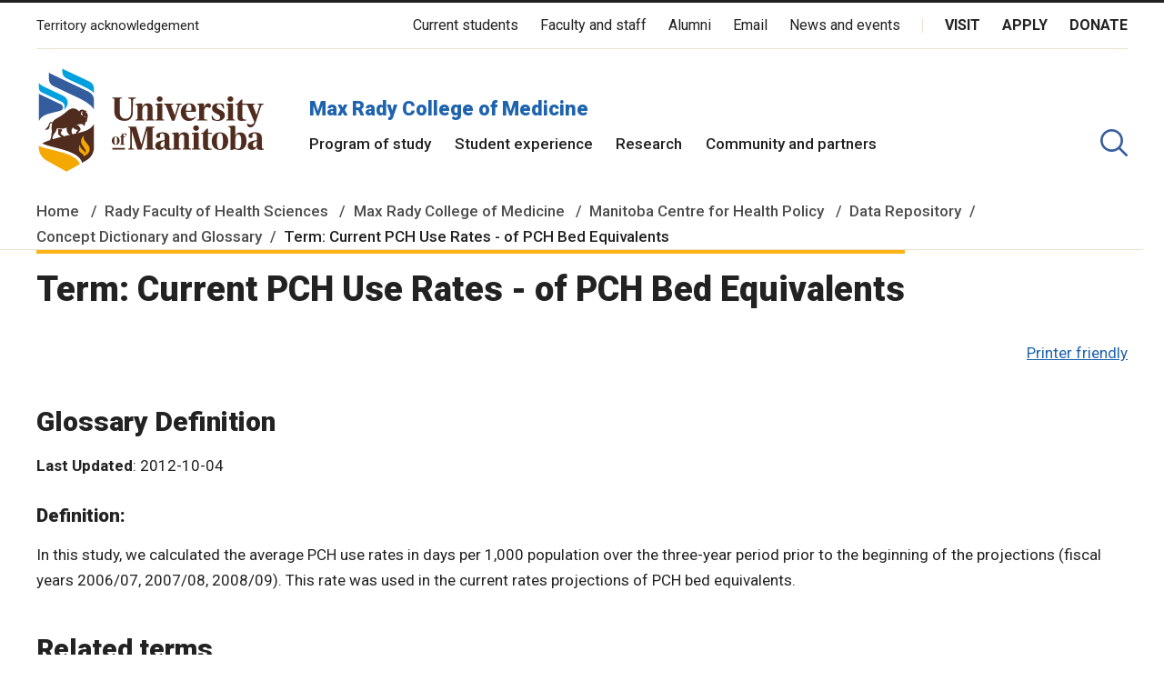

--- FILE ---
content_type: text/html;charset=utf-8
request_url: http://mchp-appserv.cpe.umanitoba.ca/viewDefinition.php?definitionID=104379
body_size: 10995
content:
<!DOCTYPE html>
<html lang="en" dir="ltr" prefix="content: http://purl.org/rss/1.0/modules/content/  dc: http://purl.org/dc/terms/  foaf: http://xmlns.com/foaf/0.1/  og: http://ogp.me/ns#  rdfs: http://www.w3.org/2000/01/rdf-schema#  schema: http://schema.org/  sioc: http://rdfs.org/sioc/ns#  sioct: http://rdfs.org/sioc/types#  skos: http://www.w3.org/2004/02/skos/core#  xsd: http://www.w3.org/2001/XMLSchema# ">

<head>
    <!--
    <meta http-equiv="Content-Security-Policy" content="upgrade-insecure-requests">
    -->
    <meta charset="utf-8" />
    <noscript><style>form.antibot * :not(.antibot-message) { display: none !important; }</style>
    </noscript>

    <!--
    <link rel="canonical" href="/" />
    <link rel="shortlink" href="/" />
    -->
    <meta name="Generator" content="MCHP Concept Dictionary (https://www.mchp.ca)" />
    <meta name="MobileOptimized" content="width" />
    <meta name="HandheldFriendly" content="true" />
    <meta name="viewport" content="width=device-width, initial-scale=1.0" />
    <style>
        div#sliding-popup,
        div#sliding-popup .eu-cookie-withdraw-banner,
        .eu-cookie-withdraw-tab {
            background: #0779bf
        }
        
        div#sliding-popup.eu-cookie-withdraw-wrapper {
            background: transparent;
        }
        
        #sliding-popup h1,
        #sliding-popup h2,
        #sliding-popup h3,
        #sliding-popup p,
        #sliding-popup label,
        #sliding-popup div,
        .eu-cookie-compliance-more-button,
        .eu-cookie-compliance-secondary-button,
        .eu-cookie-withdraw-tab {
            color: #ffffff;
        }
        
        .eu-cookie-withdraw-tab {
            border-color: #ffffff;
        }

	#centerContent #centerHeader h2 p { margin: 0; }
	#centerContent #centerInfo h3 { font-size: 1.2rem; font-weight: 500; }
	#centerContent #centerInfo h2 a { text-decoration: none; }
	#centerContent #centerInfo table td { padding-right: 0.25em; }
	//#centerContent #centerInfo blockquote { font-size: 0.9rem; font-weight: 300; }
	#centerContent #centerInfo blockquote { font-size: 1rem; font-weight: 400; font-style: normal; border-left: none; color: #200800; }
	//#centerContent #centerInfo blockquote.abstract { font-size: 0.9rem; font-weight: 300; font-style: italic; border-left: solid 3px #6b7069; color: #6b7069; }
	#centerContent #centerInfo blockquote.abstract { font-size: 0.9rem; font-weight: 300; font-style: italic; border-left: none; color: #6b7069; }
	#centerContent #centerInfo table tbody tr td p { padding-right: 1rem; }
	#centerContent #centerInfo.wysiwyg table tbody tr td img { max-width: inherit; }
	@media screen and (min-width: 47.0588235294em) {
	  //#centerContent #centerInfo.wysiwyg table tbody tr td img { max-width: 100%; }
	}
	@media screen and (min-width: 830px) {
	  #centerContent #centerInfo.wysiwyg table tbody tr td img { max-width: 100%; }
	}
	@media screen and (min-width: 47.0588235294em) and (max-width: 830px) {
	  #centerContent #centerInfo.wysiwyg table { display: block; overflow-x: scroll; box-shadow: inset -7px 0 9px -7px rgba(0, 0, 0, 0.4); -webkit-box-shadow: inset -7px 0 9px -7px rgba(0, 0, 0, 0.4); -webkit-overflow-scrolling: touch; }
	}
	#centerContent #centerInfo.wysiwyg table tbody tr td { padding: 0.25em; }
	#centerContent #centerInfo.wysiwyg { max-width: inherit; }
    </style>
    <link rel="shortcut icon" href="/themes/custom/umanitoba/favicon.ico" type="image/vnd.microsoft.icon" />
    <link rel="revision" href="/node/27" />

    <title>Term: Current PCH Use Rates - of PCH Bed Equivalents |
           MCHP Concept Dictionary and Glossary for Population-Based Research | Max Rady College of Medicine | University of Manitoba</title>
    <link rel="stylesheet" media="all" href="/sites/default/files/css/main.css" />
    <meta property="og:title" content="Term: Current PCH Use Rates - of PCH Bed Equivalents" />
    <meta property="og:image" content="http://mchp-appserv.cpe.umanitoba.ca/landing/UM_MCHP.png" />
    <meta name="msapplication-TileColor" content="#da532c" />
    <meta name="theme-color" content="#ffffff" />
</head>

<!--
<body class="territory-acknowledgement-persistent path-frontpage page-node-type-landing-page">
-->
<body class="path-node page-node-type-page">
    <div class="skip-links">
        <a href="#main-content" class="skip-links__link u-link-decoration">
            Skip to main content
        </a>
    </div>

    <div class="dialog-off-canvas-main-canvas l-canvas" data-off-canvas-main-canvas>

        <!-- header start -->
        <header role="banner" class="site-header site-header--faculty">
            <div class="territory-acknowledgement js-territory-acknowledgement">
                <div class="territory-acknowledgement__inner">
                    <p class="territory-acknowledgement__message">
                        The University of Manitoba campuses and research spaces are located on original lands of Anishinaabeg, Ininiwak, Anisininewuk, Dakota Oyate, Dene and Inuit, and
                        on the National Homeland of the Red River Métis. <a href="https://umanitoba.ca/indigenous/traditional-territories-acknowledgements"
                            tabindex="-1"><strong>More</strong></a>
                    </p>
                </div>
            </div>

            <div class="l-container">

                <section class="site-header__top">


		  <a href="https://umanitoba.ca/indigenous/traditional-territories-acknowledgements">
                    <button class="territory-button js-toggle-territory-acknowledgement">Territory acknowledgement</button>
		  </a>

                    <div class="site-header__top-navs">
                        <nav role="navigation" aria-labelledby="block-functional-menu" id="block-functional" data-block-plugin-id="system_menu_block:functional-menu" class="block block-menu navigation menu--functional">

                            <h2 class="visually-hidden" id="block-functional-menu">Functional Menu</h2>
                            <ul class="menu">
                                <li class="menu-item">
                                    <a href="https://umanitoba.ca/current-students">Current students</a>
                                </li>
                                <li class="menu-item">
                                    <a href="https://umanitoba.ca/faculty-and-staff">Faculty and staff</a>
                                </li>
                                <li class="menu-item">
                                    <a href="https://umanitoba.ca/community/alumni">Alumni</a>
                                </li>
                                <li class="menu-item">
                                    <a href="https://umanitoba.ca/email/">Email</a>
                                </li>
                                <li class="menu-item">
                                    <a href="https://news.umanitoba.ca/">News and events</a>
                                </li>
                            </ul>
                        </nav>

                        <nav role="navigation" aria-labelledby="block-global-cta-menu" id="block-global-cta" data-block-plugin-id="system_menu_block:global-cta-menu" class="block block-menu navigation menu--global-cta">

                            <h2 class="visually-hidden" id="block-global-cta-menu">Call To Action Menu</h2>
                            <ul class="menu">
                                <li class="menu-item">
                                    <a href="https://umanitoba.ca/visit">Visit</a>
                                </li>
                                <li class="menu-item">
                                    <a href="https://umanitoba.ca/admissions/apply-um">Apply</a>
                                </li>
                                <li class="menu-item">
                                    <a href="https://umanitoba.ca/community/giving">Donate</a>
                                </li>
                            </ul>
                        </nav>
                    </div>

                </section>

                <section class="site-header__bottom">

                    <a href="https://umanitoba.ca/" class="site-header__faculty-logo">
                        <img src="/themes/custom/umanitoba/images/logo.svg" alt="UM Home">
                    </a>
		    <div>
		    <h2 class="site-header__faculty-title">
	              <a href="https://umanitoba.ca/medicine" class="site-header__faculty-link">Max Rady College of Medicine</a>
	            </h2>

                    <nav role="navigation" aria-labelledby="block-main-menu" id="block-main" data-block-plugin-id="system_menu_block:main-menu" class="block block-menu navigation menu--main js-more-menu">
                        <h2 class="visually-hidden" id="block-main-menu">Main Menu</h2>
                        <ul class="menu">
                            <li class="menu-item">
				<a href="https://umanitoba.ca/medicine/programs-of-study">Program of study</a>
                            </li>
                            <li class="menu-item">
				<a href="https://umanitoba.ca/medicine/student-experience" class="">Student experience</a>
                            </li>
                            <li class="menu-item">
				<a href="https://umanitoba.ca/medicine/research" class="">Research</a>
                            </li>
                            <li class="menu-item">
				<a href="https://umanitoba.ca/medicine/community-and-partners" class="">Community and partners</a>
                            </li>
                        </ul>
                    </nav>
		    </div>

                    <button id="header-button-search" aria-label="search pull-down" class="site-header__faculty-search js-toggle-search">
                        <object type="image/svg+xml" data="/themes/custom/umanitoba/images/Search-1.svg" class="icon-search site-header__search-icon" style="pointer-events: none;">
                        </object>
                        <object type="image/svg+xml" data="/themes/custom/umanitoba/images/close-thin-1.svg" class="icon-close-thin site-header__search-close" style="pointer-events: none;">
                        </object>
                    </button>

                    <button id="header-button-menu" aria-label="menu" class="site-header__hamburger js-hamburger">
                        <object type="image/svg+xml" data="/themes/custom/umanitoba/images/hamburger.svg" class="icon-hamburger site-header__hamburger-icon" style="pointer-events: none;">
                        </object>
                        <object type="image/svg+xml" data="/themes/custom/umanitoba/images/close-thin-1.svg" class="icon-close-thin site-header__hamburger-close" style="pointer-events: none;">
                        </object>
                    </button>

                </section>
            </div>

            <div class="search-form__header-wrapper js-search-wrapper">
                <div class="l-container">
                    <div class="search-form search-form--header">
                        <div class="search-form__container">
                            <form action="https://umanitoba.ca/search?q=" class="search-form__form" accept-charset="UTF-8">
                                <input type="search" id="q" name="q" size="30" maxlength="255" class="search-form__input" placeholder="What are you looking for?">
                                <button type="submit" aria-label="search" class="search-form__submit">
                                    <object type="image/svg+xml" data="/themes/custom/umanitoba/images/Search.svg" class="icon-search search-form__submit-icon" style="pointer-events: none;">
                                    </object>
                                </button>
                            </form>
                        </div>
                    </div>

                    <hr class="search-menu__divider">

                    <div class="search-menu__container">
                        <ul class="search-menu menu">
                            <li class="menu-item menu-item--expanded">
                                <a href="https://umanitoba.ca/admissions" data-drupal-link-system-path="node/20">Admissions</a>
                                <ul class="menu">
                                    <li class="menu-item menu-item--collapsed">
                                        <a href="https://umanitoba.ca/admissions/viewbook" data-drupal-link-system-path="node/643">Why UM: Explore our viewbook</a>
                                    </li>
                                    <li class="menu-item menu-item--collapsed">
                                        <a href="https://umanitoba.ca/explore">Explore undergraduate studies</a>
                                    </li>
                                    <li class="menu-item menu-item--collapsed">
                                        <a href="https://umanitoba.ca/explore/undergraduate-admissions" data-drupal-link-system-path="node/35">Undergraduate admissions</a>
                                    </li>
                                    <li class="menu-item menu-item--collapsed">
                                        <a href="https://umanitoba.ca/graduate-student-admissions">Graduate admissions</a>
                                    </li>
                                    <li class="menu-item">
                                        <a href="https://umanitoba.ca/extended-education">Extended Education</a>
                                    </li>
                                    <li class="menu-item">
                                        <a href="https://umanitoba.ca/admissions/indigenous-student-admissions" data-drupal-link-system-path="node/8">Indigenous students</a>
                                    </li>
                                    <li class="menu-item">
                                        <a href="https://umanitoba.ca/admissions/international-student-admissions">International student admissions</a>
                                    </li>
                                    <li class="menu-item">
                                        <a href="https://umanitoba.ca/financial-aid-and-awards" data-drupal-link-system-path="node/346">Financial Aid and Awards</a>
                                    </li>
                                    <li class="menu-item">
                                        <a href="https://umanitoba.ca/admissions/apply-um" data-drupal-link-system-path="node/122">Apply to UM</a>
                                    </li>
                                </ul>
                            </li>
                            <li class="menu-item menu-item--expanded">
                                <a href="https://umanitoba.ca/academics" data-drupal-link-system-path="node/22">Academics</a>
                                <ul class="menu">
                                    <li class="menu-item menu-item--collapsed">
                                        <a href="https://umanitoba.ca/academics/experiential-learning">Experiential Learning</a>
                                    </li>
                                    <li class="menu-item menu-item--collapsed">
                                        <a href="https://umanitoba.ca/academics#our-faculties-colleges-and-schools">Faculties, colleges and schools</a>
                                    </li>
                                    <li class="menu-item">
                                        <a href="https://umanitoba.ca/registrar/academic-calendar">Academic Calendar</a>
                                    </li>
                                    <li class="menu-item">
                                        <a href="https://umanitoba.ca/registrar">Registrar&#039;s Office</a>
                                    </li>
                                    <li class="menu-item">
                                        <a href="https://umanitoba.ca/libraries/">Libraries</a>
                                    </li>
                                    <li class="menu-item">
                                        <a href="https://umanitoba.ca/explore/programs-of-study/undergraduate">Undergraduate programs</a>
                                    </li>
                                    <li class="menu-item">
                                        <a href="https://umanitoba.ca/explore/programs-of-study/graduate/">Graduate programs</a>
                                    </li>
                                    <li class="menu-item">
                                        <a href="https://umanitoba.ca/extended-education/programs-and-courses/" class="external-link">Extended Education programs</a>
                                    </li>
                                    <li class="menu-item">
                                        <a href="https://umanitoba.ca/academics/teachinglife" data-drupal-link-system-path="node/962">TeachingLIFE</a>
                                    </li>
                                </ul>
                            </li>
                            <li class="menu-item menu-item--expanded">
                                <a href="https://umanitoba.ca/research" data-drupal-link-system-path="node/6">Research</a>
                                <ul class="menu">
                                    <li class="menu-item">
                                        <a href="https://umanitoba.ca/research/opportunities-support">Opportunities and support</a>
                                    </li>
                                    <li class="menu-item">
                                        <a href="https://umanitoba.ca/research/research-chairs">Research Chairs</a>
                                    </li>
                                    <li class="menu-item">
                                        <a href="https://umanitoba.ca/research/centres-institutes">Centres and institutes</a>
                                    </li>
                                    <li class="menu-item menu-item--collapsed">
                                        <a href="https://umanitoba.ca/partnerships-and-innovation" data-drupal-link-system-path="node/491">Partnerships and Innovation</a>
                                    </li>
                                    <li class="menu-item">
                                        <a href="https://umanitoba.ca/research/awards-recognition">Awards and recognition</a>
                                    </li>
                                    <li class="menu-item">
                                        <a href="https://umanitoba.ca/international">International Centre</a>
                                    </li>
                                    <li class="menu-item">
                                        <a href="https://umanitoba.ca/research/researchlife" data-drupal-link-system-path="node/578">ResearchLIFE</a>
                                    </li>
                                </ul>
                            </li>
                            <li class="menu-item menu-item--expanded">
                                <a href="https://umanitoba.ca/student-supports" data-drupal-link-system-path="node/11">Student supports</a>
                                <ul class="menu">
                                    <li class="menu-item menu-item--collapsed">
                                        <a href="https://umanitoba.ca/student-supports/academic-supports" data-drupal-link-system-path="node/39">Academic supports</a>
                                    </li>
                                    <li class="menu-item">
                                        <a href="https://umanitoba.ca/student/careerservices/">Career Services</a>
                                    </li>
                                    <li class="menu-item menu-item--collapsed">
                                        <a href="https://umanitoba.ca/student-supports/get-involved" data-drupal-link-system-path="node/106">Get involved</a>
                                    </li>
                                    <li class="menu-item menu-item--collapsed">
                                        <a href="https://umanitoba.ca/student-supports/student-health-and-wellness" data-drupal-link-system-path="node/25">Health and wellness</a>
                                    </li>
                                    <li class="menu-item menu-item--collapsed">
                                        <a href="https://umanitoba.ca/student-supports/military-support-office">Military Support Office</a>
                                    </li>
                                    <li class="menu-item menu-item--collapsed">
                                        <a href="https://umanitoba.ca/student-supports/respectful-conduct" data-drupal-link-system-path="node/1015">Respectful conduct</a>
                                    </li>
                                    <li class="menu-item menu-item--collapsed">
                                        <a href="https://umanitoba.ca/student-supports/sexual-violence-support-and-education" data-drupal-link-system-path="node/57">Sexual violence</a>
                                    </li>
                                    <li class="menu-item">
                                        <a href="https://umanitoba.ca/student-supports/student-services-bannatyne-campus" data-drupal-link-system-path="node/312">Student services at Bannatyne campus</a>
                                    </li>
                                    <li class="menu-item menu-item--collapsed">
                                        <a href="https://umanitoba.ca/student-supports/accessibility" data-drupal-link-system-path="node/47">Accessibility for students</a>
                                    </li>
                                </ul>
                            </li>
                            <li class="menu-item menu-item--expanded">
                                <a href="https://umanitoba.ca/community" data-drupal-link-system-path="node/23">Community</a>
                                <ul class="menu">
                                    <li class="menu-item menu-item--collapsed">
                                        <a href="https://umanitoba.ca/community/alumni" data-drupal-link-system-path="node/61">Alumni</a>
                                    </li>
                                    <li class="menu-item">
                                        <a href="https://umanitoba.ca/indigenous/">Indigenous community</a>
                                    </li>
                                    <li class="menu-item menu-item--collapsed">
                                        <a href="https://umanitoba.ca/community/arts-culture">Arts and Culture</a>
                                    </li>
                                    <li class="menu-item menu-item--collapsed">
                                        <a href="https://umanitoba.ca/community/sport-recreation" data-drupal-link-system-path="node/28">Sport and Recreation</a>
                                    </li>
                                    <li class="menu-item">
                                        <a href="https://umanitoba.ca/mini-u">Mini U Programs</a>
                                    </li>
                                    <li class="menu-item menu-item--collapsed">
                                        <a href="https://umanitoba.ca/community/giving" data-drupal-link-system-path="node/84">Giving</a>
                                    </li>
                                    <li class="menu-item">
                                        <a href="https://umanitoba.ca/community/faculty-staff-and-retirees-campaign" data-drupal-link-system-path="node/871">Faculty, staff and retirees giving campaign</a>
                                    </li>
                                </ul>

                            </li>
                        </ul>

                    </div>

                </div>
            </div>

        </header>
        <!-- header end -->

        <!-- drawer start -->
        <div class="mobile-drawer">
            <div class="l-container">
		<h2 class="mobile-drawer__faculty-title">
	            <a href="https://umanitoba.ca/medicine" class="mobile-drawer__faculty-link">Max Rady College of Medicine</a>
	        </h2>

                <nav role="navigation" aria-labelledby="block-main-menu" id="block-main-mobile" data-block-plugin-id="system_menu_block:main-menu" class="block block-menu navigation menu--main">
                    <h2 class="visually-hidden" id="block-main-menu">Main Menu</h2>
                    <ul class="menu">
                            <li class="menu-item">
				<a href="https://umanitoba.ca/medicine/programs-of-study" class="">Program of study</a>
                            </li>
                            <li class="menu-item">
				<a href="https://umanitoba.ca/medicine/student-experience" class="">Student experience</a>
                            </li>
                            <li class="menu-item">
				<a href="https://umanitoba.ca/medicine/research" class="">Research</a>
                            </li>
                            <li class="menu-item">
				<a href="https://umanitoba.ca/medicine/community-and-partners" class="">Community and partners</a>
                            </li>
                    </ul>
                </nav>

                <nav role="navigation" aria-labelledby="block-functional-menu" id="block-functional-mobile" data-block-plugin-id="system_menu_block:functional-menu" class="block block-menu navigation menu--functional">
                    <h2 class="visually-hidden" id="block-functional-menu">Functional Menu</h2>
                    <ul class="menu">
                        <li class="menu-item">
                            <a href="https://umanitoba.ca/current-students" class="">Current Students</a>
                        </li>
                        <li class="menu-item">
                            <a href="https://umanitoba.ca/faculty-and-staff" class="">Faculty and staff</a>
                        </li>
                        <li class="menu-item">
                            <a href="https://umanitoba.ca/community/alumni" class="">Alumni</a>
                        </li>
                        <li class="menu-item">
                            <a href="https://umanitoba.ca/email/">Email</a>
                        </li>
                        <li class="menu-item">
                            <a href="https://news.umanitoba.ca/">News and events</a>
                        </li>
                        <li class="menu-item">
                            <a href="https://umanitoba.ca/indigenous/traditional-territories-acknowledgements">Territory acknowledgement</a>
                        </li>
                    </ul>
                </nav>

                <nav role="navigation" aria-labelledby="block-global-cta-menu" id="block-global-cta-mobile" data-block-plugin-id="system_menu_block:global-cta-menu" class="block block-menu navigation menu--global-cta">
                    <h2 class="visually-hidden" id="block-global-cta-menu">Call To Action Menu</h2>
                    <ul class="menu">
                        <li class="menu-item">
                            <a href="https://umanitoba.ca/visit" class="button button--small ">Visit</a>
                        </li>
                        <li class="menu-item">
                            <a href="https://umanitoba.ca/admissions/apply-um" class="button button--small ">Apply</a>
                        </li>
                        <li class="menu-item">
                            <a href="https://umanitoba.ca/community/giving" class="button button--small ">Donate</a>
                        </li>
                    </ul>
                </nav>

                <p class="mobile-territory-acknowledgement">
                    The University of Manitoba campuses and research spaces are located on original lands of Anishinaabeg, Ininiwak, Anisininewuk, Dakota Oyate, Dene and Inuit, and
                    on the National Homeland of the Red River Métis. <a href="https://umanitoba.ca/indigenous/traditional-territories-acknowledgements"><strong>More</strong></a>
                </p>

                <address class="mobile-drawer__address">
                    <p>
                        <strong>University of Manitoba</strong><br/>
                        Winnipeg, Manitoba Canada, R3T 2N2
                    </p>
                    <a class="button button--small" href="https://umanitoba.ca/about-um/our-campuses/getting-here">Maps and directions</a>
                </address>

                <nav class="telephone">
                    <a class="u-link-decoration" href="tel:+1800-432-1960">1-800-432-1960 (North America)</a><br>
                    <a class="u-link-decoration" href="tel:+1204-474-9341">Emergency: 204-474-9341</a><br>
                    <a class="u-link-decoration" href="https://umanitoba.ca/security"><strong>Emergency Information</strong></a>
                </nav>

                <nav class="menu--footer">
                    <ul class="menu">
                        <li class="menu-item">
                            <a href="https://umanitoba.ca/careers/">Careers</a>
                        </li>
                        <li class="menu-item">
                            <a href="https://umanitoba.ca/media-relations">Media</a>
                        </li>
                        <li class="menu-item">
                            <a href="https://umanitoba.ca/search#tab=People">People search</a>
                        </li>
                        <li class="menu-item">
                            <a href="https://research.ad.umanitoba.ca/mrt/pubapp/exp_search.php">Research experts</a>
                        </li>
                        <li class="menu-item">
                            <a href="https://umanitoba.ca/access-and-privacy/privacy-statement">Privacy policy</a>
                        </li>
                        <li class="menu-item">
                            <a href="https://umanitoba.ca/accessibility/">Accessibility</a>
                        </li>
                        <li class="menu-item">
                            <a href="https://umanitoba.ca/copyright/website-term-use">Terms of use</a>
                        </li>
                        <li class="menu-item">
                            <a href="mailto:info@cpe.umanitoba.ca">MCHP-Appserv feedback</a>
                        </li>
                    </ul>
                </nav>

                <nav class="menu--social">
                    <ul class="social-links" aria-label="University of Manitoba Social Media Accounts">
                        <li class="social-links__item">
                            <a href="https://x.com/umanitoba" aria-label="Follow us on X (Twitter)" class="social-links__link">
                                <object type="image/svg+xml" data="/themes/custom/umanitoba/images/icon-x.svg" class="icon-x social-links__icon" style="pointer-events: none;">
                                </object>
                            </a>
                        </li>
                        <li class="social-links__item">
                            <a href="https://www.facebook.com/umanitoba" aria-label="Follow us on Facebook" class="social-links__link">
                                <object type="image/svg+xml" data="/themes/custom/umanitoba/images/icon-facebook.svg" class="icon-facebook social-links__icon" style="pointer-events: none;">
                                </object>
                            </a>
                        </li>
                        <li class="social-links__item">
                            <a href="https://www.instagram.com/umanitoba/" aria-label="Follow us on Instagram" class="social-links__link">
                                <object type="image/svg+xml" data="/themes/custom/umanitoba/images/icon-instagram.svg" class="icon-instagram social-links__icon" style="pointer-events: none;">
                                </object>
                            </a>
                        </li>
                        <li class="social-links__item">
                            <a href="https://www.tiktok.com/@umstudent" aria-label="Follow us on TikTok" class="social-links__link">
                                <object type="image/svg+xml" data="/themes/custom/umanitoba/images/icon-tiktok.svg" class="icon-tiktok social-links__icon" style="pointer-events: none;">
                                </object>
                            </a>
                        </li>
                        <li class="social-links__item">
                            <a href="https://www.youtube.com/user/YouManitoba" aria-label="Follow us on YouTube" class="social-links__link">
                                <object type="image/svg+xml" data="/themes/custom/umanitoba/images/icon-youtube.svg" class="icon-youtube social-links__icon" style="pointer-events: none;">
                                </object>
                            </a>
                        </li>
                        <li class="social-links__item">
                            <a href="https://www.linkedin.com/school/umanitoba/" aria-label="Follow us on LinkedIn" class="social-links__link">
                                <object type="image/svg+xml" data="/themes/custom/umanitoba/images/icon-linkedin.svg" class="icon-linkedin social-links__icon" style="pointer-events: none;">
                                </object>
                            </a>
                        </li>
                        <li class="social-links__item">
                            <a href="https://umanitoba.ca/social-media-directory" aria-label="Social Media Directory">All social</a>
                        </li>
                    </ul>
                </nav>

            </div>
        </div>
        <!-- drawer end -->

        <!-- main start -->
        <div class="l-content-wrapper l-container">
            <div class="js-site-alert-container"></div>

            <div class="l-page-highlighted">
                <div class="region region-highlighted">
                    <div data-drupal-messages-fallback class="hidden"></div>
                </div>
            </div>

            <div class="l-top">

            </div>

            <main role="main" class="l-main">
                <a id="main-content" tabindex="-1"></a>
                <div class="region region-content">
                    <div id="block-umanitoba-department-content" data-block-plugin-id="system_main_block" class="block block-system block-system-main-block">
                        <article role="article" about="/node/27">
			    
			    <div class="js-hero-placement-desktop"></div>
		            <h2 class="site-header__faculty-title__mobile ">
		                <a href="https://umanitoba.ca/medicine" class="site-header__faculty-link">Max Rady College of Medicine</a>
			    </h2>
        
      <nav class="breadcrumb" role="navigation" aria-labelledby="system-breadcrumb">
    <h2 id="system-breadcrumb" class="visually-hidden">Breadcrumb</h2>
    <ol>
          <li>
                  <a href="https://umanitoba.ca/">Home</a>
              </li>
          <li>
                  <a href="https://umanitoba.ca/health-sciences">Rady Faculty of Health Sciences</a>
              </li>
          <li>
                  <a href="https://umanitoba.ca/medicine">Max Rady College of Medicine</a>
              </li>
          <li>
                  <a href="https://umanitoba.ca/manitoba-centre-for-health-policy">Manitoba Centre for Health Policy</a>
              </li>
	  <li> <a href="https://umanitoba.ca/manitoba-centre-for-health-policy/data-repository">Data Repository</a></li>
<li> <a href="/search.php">Concept Dictionary and Glossary</a></li>
          <li>
		  
Term: Current PCH Use Rates - of PCH Bed Equivalents
              </li>
        </ol>
  </nav>

                            <div class="js-page-alert"></div>
                            <div class="js-hero-container">

                                <section class="section has-title" id="body">
                                    <div class="l-1col section__content">

<div id="centerContent">
    <div id="centerHeader">
	<h2 class="section__heading"><p>
Term: Current PCH Use Rates - of PCH Bed Equivalents
</h2>
    </div>
    <div id="centerInfo">
    	 <!--
	                                           -->
	 		<p align="right">
		<a name="a_top" href="viewDefinition.php?printer=Y&amp;definitionID=104379">Printer friendly</a>
	</p>
		<h2>Glossary Definition</h2>
	<p>
		<b>Last Updated</b>:&nbsp;2012-10-04<br />
<!--		<b>Last Reviewed</b>:&nbsp;2012-10-04<br />-->
	</p>

	<h3>Definition:</h3>
	<p>
In this study, we calculated the average PCH use rates in days per 1,000 population over the three-year period prior to the beginning of the projections (fiscal years 2006/07, 2007/08, 2008/09). This rate was used in the current rates projections of PCH bed equivalents.

	

	
	<h2>Related terms<a name="a_terms">&nbsp;</a></h2>
	<ul>
				<li><a href="viewDefinition.php?definitionID=104380">Current Rates Projection - of PCH Bed Equivalents</a></li>
				<li><a href="viewDefinition.php?definitionID=104381">Personal Care Home (PCH) Bed Equivalent</a></li>
				<li><a href="viewDefinition.php?definitionID=104383">Personal Care Home (PCH) Use Rates</a></li>
		
	</ul>
	

	

	
	
	<h2>References<a name="a_references">&nbsp;</a></h2>
	<ul>
				<li>
			Chateau D, Doupe M, Walld R, Soodeen R, Ouelette C, Rajotte L.
<i>Projecting Personal Care Home Bed Equivalent Needs in Manitoba Through 2036</i>.
Manitoba Centre for Health Policy,
2012. [<a href="reference/MCHP_pch_days_report_WEB.pdf">Report</a>]  [<a href="reference/PCH_Days_Summary_final_WEB.pdf">Summary</a>]  [<a href="reference/Errata_pchdays.pdf">Updates and Errata</a>] (<a href="viewReference.php?referencePaperID=76734">View</a>)
		</li>
		
	</ul>
	

	



	 <br /><br />
    </div><!--end centerInfo-->
</div><!--end centerContent-->

    </div>
  </section>

<section class="section has-title" id="accessible-format">
    <h2 class="section__heading" >
            Request information in an accessible format
    </h2>
    <div class="l-1col section__content" id="notify-accessible-format">

<p>If you require access to our resources in a different format, please contact us: </p>

<ul>
 <li>by phone at 204-789-3819</li>
 <li>by email at <a href='mailto:info@cpe.umanitoba.ca'>info@cpe.umanitoba.ca</a></li>
</ul>

<p>We strive to provide accommodations upon request in a reasonable timeframe. </p>

    </div>
  </section>

<section class="section has-title" id="contact-us">
    <h2 class="section__heading" >
            Contact us
    </h2>
    <div  class="l-1col section__content">
      
<div data-block-plugin-id="block_content:a490749e-25dd-4a0d-8f40-aab523988bf4" class="contact__wrapper">
   
  
  <div class='contact contact--has-map'>
  <div class='contact__details'>
    
          
    <div class='contact__details-field contact__details-field-address'>
      <p><strong>Manitoba Centre for Health Policy</strong><br />
<br />
<strong>Rady Faculty of Health Sciences,</strong><br />
Room 408-727 McDermot Ave.<br />
University of Manitoba<br />
Winnipeg, MB&nbsp; R3E 3P5 Canada</p>
    </div>

          <div class='contact__details-field contact__details-field-email'>
                  <div class="contact__details-field__item"><a href='mailto:info@cpe.umanitoba.ca'>info@cpe.umanitoba.ca</a></div>
              </div>
    
          <div class='contact__details-field contact__details-field-phone'>
                  <div class="contact__details-field__item">204-789-3819 </div>
              </div>
    
    
    <div class='contact__social'>
                      <div class='contact__social-follow'>Follow us</div>

        <div class='contact__social-icons'>
          <ul class="social-links" aria-label="MCHP Social Media Accounts">
      
            <li class="social-links__item">
            <a href="https://web-cdn.bsky.app/profile/did:plc:urp2jsqhua35tzmxtk7dfhpc" aria-label="Follow us on Bluesky" class="social-links__link">
                                        <object type="image/svg+xml" data="/themes/custom/umanitoba/images/icon-bluesky.svg" class="icon-bluesky social-links__icon" style="pointer-events: none;">
                                        </object>
            </a>
        </li>
      
            <li class="social-links__item">
            <a href="https://x.com/um_mchp" aria-label="Follow us on X (Twitter)" class="social-links__link">
                                        <object type="image/svg+xml" data="/themes/custom/umanitoba/images/icon-x.svg" class="icon-x social-links__icon" style="pointer-events: none;">
                                        </object>
            </a>
        </li>
      
            <li class="social-links__item">
        <a href="https://www.facebook.com/mchp.uofm/" aria-label="Follow us on Facebook" class="social-links__link">
                                        <object type="image/svg+xml" data="/themes/custom/umanitoba/images/icon-facebook.svg" class="icon-facebook social-links__icon" style="pointer-events: none;">
                                        </object>
        </a>
        </li>
    
            <li class="social-links__item">
            <a href="https://www.instagram.com/um_mchp/" aria-label="Follow us on Instagram" class="social-links__link">
                                        <object type="image/svg+xml" data="/themes/custom/umanitoba/images/icon-instagram.svg" class="icon-instagram social-links__icon" style="pointer-events: none;">
                                        </object>
            </a>
        </li>
    
            <li class="social-links__item">
            <a href="https://www.youtube.com/channel/UC94ZiHRS2jLpNh-0gMWfH0Q" aria-label="Follow us on YouTube" class="social-links__link">
                                        <object type="image/svg+xml" data="/themes/custom/umanitoba/images/icon-youtube.svg" class="icon-youtube social-links__icon" style="pointer-events: none;">
                                        </object>
            </a>
        </li>
    
            <li class="social-links__item">
            <a href="https://www.linkedin.com/company/manitoba-centre-for-health-policy/" aria-label="Follow us on LinkedIn" class="social-links__link">
                                        <object type="image/svg+xml" data="/themes/custom/umanitoba/images/icon-linkedin.svg" class="icon-linkedin social-links__icon" style="pointer-events: none;">
                                        </object>
            </a>
        </li>
    
    
    </ul>
        </div>

	<!--
	    <div class='contact__social-link'>
        <a href='https://www.centreforhealthpolicy.com/blog'>Blog</a>
      </div>
	-->
      
          </div>
  </div>

      <div class='contact__map'>
          <iframe width="100%" height="100%" title="A map of Brodie Centre, Bannatyne Campus" frameborder="0" style="border:0" src="https://www.google.com/maps/embed?origin=mfe&amp;pb=!1m4!2m1!1s727+McDermot+Avenue%2C+University+of+Manitoba+Winnipeg%2C+MB++R3E+3P5+Canada!5e0!6i14!5m1!1sen"></iframe>

    </div>
  </div>
</div>

    </div>
  </section>

                            </div>
                        </article>
                    </div>
                </div>
            </main>

            <div class="l-bottom">

            </div>

        </div>
        <!-- main end -->

        <!-- footer -->
        <footer class="site-footer" role="contentinfo">
            <div class="l-container">
                <div class="site-footer__top">
                    <a href="https://umanitoba.ca/" class="site-footer__logo">
                        <img src="/themes/custom/umanitoba/images/logo.svg" alt="UM Home">
                    </a>

                    <nav class="menu--footer">
                        <ul class="menu">
                            <li class="menu-item">
                                <a href="https://umanitoba.ca/careers/">Careers</a>
                            </li>
                            <li class="menu-item">
                                <a href="https://umanitoba.ca/media-relations">Media</a>
                            </li>
                            <li class="menu-item">
                                <a href="https://umanitoba.ca/search#tab=People">People search</a>
                            </li>
                            <li class="menu-item">
                                <a href="https://research.ad.umanitoba.ca/mrt/pubapp/exp_search.php">Research experts</a>
                            </li>
                            <li class="menu-item">
                                <a href="https://umanitoba.ca/accessibility/">Accessibility</a>
                            </li>
                        </ul>
                    </nav>
                </div>

                <div class="site-footer__bottom">
                    <address class="site-footer__address">
                        <p>
                            <strong>University of Manitoba</strong><br/>
                            Winnipeg, Manitoba, Canada<br/>
                        </p>
                        <a class="button" href="https://umanitoba.ca/about-um/our-campuses/getting-here">Maps and directions</a>
                    </address>

                    <div class="site-footer__bottom-middle">
                        <nav class="telephone">
                            <a class="u-link-decoration" href="tel:+1800-432-1960">1-800-432-1960 (North America)</a><br>
                            <a class="u-link-decoration" href="tel:+1204-474-9341">Emergency: 204-474-9341</a><br>
                            <a href="https://umanitoba.ca/security"><strong>Emergency information</strong></a>
                        </nav>

                        <nav class="menu--social">
                            <ul class="social-links" aria-label="University of Manitoba Social Media Accounts">
                                <li class="social-links__item">
                                    <a href="https://x.com/umanitoba" aria-label="Follow us on X (Twitter)" class="social-links__link">
                                        <object type="image/svg+xml" data="/themes/custom/umanitoba/images/icon-x.svg" class="icon-x social-links__icon" style="pointer-events: none;">
                                        </object>
                                    </a>
                                </li>

                                <li class="social-links__item">
                                    <a href="https://www.facebook.com/umanitoba" aria-label="Follow us on Facebook" class="social-links__link">
                                        <object type="image/svg+xml" data="/themes/custom/umanitoba/images/icon-facebook.svg" class="icon-facebook social-links__icon" style="pointer-events: none;">
                                        </object>
                                    </a>
                                </li>

                                <li class="social-links__item">
                                    <a href="https://www.instagram.com/umanitoba/" aria-label="Follow us on Instagram" class="social-links__link">
                                        <object type="image/svg+xml" data="/themes/custom/umanitoba/images/icon-instagram.svg" class="icon-instagram social-links__icon" style="pointer-events: none;">
                                        </object>
                                    </a>
                                </li>

                                <li class="social-links__item">
                                    <a href="https://www.tiktok.com/@umstudent" aria-label="Follow us on TikTok" class="social-links__link">
                                        <object type="image/svg+xml" data="/themes/custom/umanitoba/images/icon-tiktok.svg" class="icon-tiktok social-links__icon" style="pointer-events: none;">
                                        </object>
                                    </a>
                                </li>

                                <li class="social-links__item">
                                    <a href="https://www.youtube.com/user/YouManitoba" aria-label="Follow us on YouTube" class="social-links__link">
                                        <object type="image/svg+xml" data="/themes/custom/umanitoba/images/icon-youtube.svg" class="icon-youtube social-links__icon" style="pointer-events: none;">
                                        </object>
                                    </a>
                                </li>

                                <li class="social-links__item">
                                    <a href="https://www.linkedin.com/school/umanitoba/" aria-label="Follow us on LinkedIn" class="social-links__link">
                                        <object type="image/svg+xml" data="/themes/custom/umanitoba/images/icon-linkedin.svg" class="icon-linkedin social-links__icon" style="pointer-events: none;">
                                        </object>
                                    </a>
                                </li>

                                <li class="social-links__item">
                                    <a href="https://umanitoba.ca/social-media-directory" aria-label="Social Media Directory">All social</a>
                                </li>
                            </ul>
                        </nav>
                    </div>

                    <div class="site-footer__bottom-right">
                        <nav class="menu--legal">
                            <ul class="menu">
                                <li class="menu-item">
                                    <a href="https://umanitoba.ca/access-and-privacy/privacy-statement">Privacy policy</a>
                                </li>
                                <li class="menu-item">
                                    <a href="https://umanitoba.ca/copyright/website-terms-use">Terms of use</a>
                                </li>
                                <li class="menu-item">
				    <a href="mailto:info@cpe.umanitoba.ca">MCHP-Appserv feedback</a>
                                </li>
                            </ul>
                            <p>&copy; 2026 University of Manitoba</p>
                        </nav>
                    </div>
                </div>

            </div>
        </footer>
        <!-- footer end -->

    </div>

    <!-- Bottom Banner Start -->
    <script type="application/json" data-drupal-selector="drupal-settings-json">
        {
            "path": {
                "baseUrl": "\/",
                "scriptPath": null,
                "pathPrefix": "",
                "currentPath": "node\/27",
                "currentPathIsAdmin": false,
                "isFront": true,
                "currentLanguage": "en"
            },
            "pluralDelimiter": "\u0003",
            "suppressDeprecationErrors": true,
            "eu_cookie_compliance": {
                "cookie_policy_version": "1.0.0",
                "popup_enabled": true,
                "popup_agreed_enabled": false,
                "popup_hide_agreed": false,
                "popup_clicking_confirmation": false,
                "popup_scrolling_confirmation": false,
                "popup_html_info": "\u003Cdiv role=\u0022alertdialog\u0022 aria-labelledby=\u0022popup-text\u0022  class=\u0022eu-cookie-compliance-banner eu-cookie-compliance-banner-info eu-cookie-compliance-banner--default\u0022\u003E\n  \u003Cdiv class=\u0022popup-content info eu-cookie-compliance-content\u0022\u003E\n    \u003Cdiv id=\u0022popup-text\u0022 class=\u0022eu-cookie-compliance-message\u0022\u003E\n      \u003Cp\u003EWe use cookies to give you the best website experience. By continuing to use our website, you are agreeing to our use of cookies. You can find out more about our use of cookies in our\u00a0\u003Ca href=\u0022https:\/\/umanitoba.ca\/access_and_privacy\/Privacy_Statement.html\u0022\u003EPrivacy Statement\u003C\/a\u003E.\u003C\/p\u003E\n          \u003C\/div\u003E\n\n    \n    \u003Cdiv id=\u0022popup-buttons\u0022 class=\u0022eu-cookie-compliance-buttons\u0022\u003E\n      \u003Cbutton type=\u0022button\u0022 class=\u0022agree-button eu-cookie-compliance-default-button\u0022\u003EOK, I agree\u003C\/button\u003E\n          \u003C\/div\u003E\n  \u003C\/div\u003E\n\u003C\/div\u003E",
                "use_mobile_message": false,
                "mobile_popup_html_info": "\u003Cdiv role=\u0022alertdialog\u0022 aria-labelledby=\u0022popup-text\u0022  class=\u0022eu-cookie-compliance-banner eu-cookie-compliance-banner-info eu-cookie-compliance-banner--default\u0022\u003E\n  \u003Cdiv class=\u0022popup-content info eu-cookie-compliance-content\u0022\u003E\n    \u003Cdiv id=\u0022popup-text\u0022 class=\u0022eu-cookie-compliance-message\u0022\u003E\n      \n          \u003C\/div\u003E\n\n    \n    \u003Cdiv id=\u0022popup-buttons\u0022 class=\u0022eu-cookie-compliance-buttons\u0022\u003E\n      \u003Cbutton type=\u0022button\u0022 class=\u0022agree-button eu-cookie-compliance-default-button\u0022\u003EOK, I agree\u003C\/button\u003E\n          \u003C\/div\u003E\n  \u003C\/div\u003E\n\u003C\/div\u003E",
                "mobile_breakpoint": 768,
                "popup_html_agreed": false,
                "popup_use_bare_css": false,
                "popup_height": "auto",
                "popup_width": "100%",
                "popup_delay": 1000,
                "popup_link": "https:\/\/umanitoba.ca\/access_and_privacy\/Privacy_Statement.html",
                "popup_link_new_window": false,
                "popup_position": false,
                "fixed_top_position": true,
                "popup_language": "en",
                "store_consent": false,
                "better_support_for_screen_readers": false,
                "cookie_name": "",
                "reload_page": false,
                "domain": "",
                "domain_all_sites": true,
                "popup_eu_only_js": false,
                "cookie_lifetime": 100,
                "cookie_session": 0,
                "set_cookie_session_zero_on_disagree": 0,
                "disagree_do_not_show_popup": false,
                "method": "default",
                "automatic_cookies_removal": false,
                "allowed_cookies": "",
                "withdraw_markup": "\u003Cbutton type=\u0022button\u0022 class=\u0022eu-cookie-withdraw-tab\u0022\u003EPrivacy settings\u003C\/button\u003E\n\u003Cdiv role=\u0022alertdialog\u0022 aria-labelledby=\u0022popup-text\u0022 class=\u0022eu-cookie-withdraw-banner\u0022\u003E\n  \u003Cdiv class=\u0022popup-content info eu-cookie-compliance-content\u0022\u003E\n    \u003Cdiv id=\u0022popup-text\u0022 class=\u0022eu-cookie-compliance-message\u0022\u003E\n      \u003Ch2\u003EWe use cookies on this site to enhance your user experience\u003C\/h2\u003E\u003Cp\u003EYou have given your consent for us to set cookies.\u003C\/p\u003E\n    \u003C\/div\u003E\n    \u003Cdiv id=\u0022popup-buttons\u0022 class=\u0022eu-cookie-compliance-buttons\u0022\u003E\n      \u003Cbutton type=\u0022button\u0022 class=\u0022eu-cookie-withdraw-button\u0022\u003EWithdraw consent\u003C\/button\u003E\n    \u003C\/div\u003E\n  \u003C\/div\u003E\n\u003C\/div\u003E",
                "withdraw_enabled": false,
                "reload_options": null,
                "reload_routes_list": "",
                "withdraw_button_on_info_popup": false,
                "cookie_categories": [],
                "cookie_categories_details": [],
                "enable_save_preferences_button": true,
                "containing_element": "body",
                "settings_tab_enabled": false
            },
            "user": {
                "uid": 0,
                "permissionsHash": "e32a0dc8c3975f7b412052ec9a766f743593e9e41005a1dac6c1da7e093eb197"
            }
        }
    </script>
    <!-- Bottom Banner End -->

    <!-- prerequisite for drupal.js -->
    <script src="https://cdnjs.cloudflare.com/ajax/libs/jquery/3.5.1/jquery.js"></script>
    <script src="/sites/default/files/js/drupal.js"></script>
    <script src="/modules/contrib/eu_cookie_compliance/js/eu_cookie_compliance.js?v=1.9" defer></script>
</body>

</html>


--- FILE ---
content_type: image/svg+xml
request_url: http://mchp-appserv.cpe.umanitoba.ca/themes/custom/umanitoba/images/close-thin-1.svg
body_size: 682
content:
<svg xmlns:xlink="http://www.w3.org/1999/xlink" xmlns="http://www.w3.org/2000/svg" class="icon-close-thin site-header__hamburger-close site-header__search-close" width="25"  height="25" >
<defs>
<symbol viewBox="0 0 25 25" id="icon-close-thin"><title>close-thin</title>
 <path d="M14.2 12.1L23.8 21.7C24.4 22.2 24.4 23.2 23.8 23.8 23.2 24.4 22.2 24.4 21.7 23.8L12.1 14.2 2.6 23.8C2 24.4 1 24.4 0.4 23.8 -0.1 23.2-0.1 22.2 0.4 21.7L10 12.1 0.4 2.6C-0.1 2-0.1 1 0.4 0.4 1-0.1 2-0.1 2.6 0.4L12.1 10 21.7 0.4C22.2-0.1 23.2-0.1 23.8 0.4 24.4 1 24.4 2 23.8 2.6L14.2 12.1Z"/> </symbol>
</defs>
  <use xmlns:xlink="http://www.w3.org/1999/xlink" xlink:href="#icon-close-thin"></use>
</svg>


--- FILE ---
content_type: image/svg+xml
request_url: http://mchp-appserv.cpe.umanitoba.ca/themes/custom/umanitoba/images/icon-tiktok.svg
body_size: 853
content:
<?xml version="1.0" encoding="UTF-8"?>
<svg xmlns:xlink="http://www.w3.org/1999/xlink" xmlns="http://www.w3.org/2000/svg" class="icon-tiktok social-links__icon" width="25" height="25" viewBox="0 0 25 25" >
<defs>
<desc>Created with vim.</desc>
<symbol viewBox="0 0 25 25" id="icon-tiktok">
<title>icon-tiktok</title>
  <path d="M22.3,5.6c-2.7-0.2-4.2-1.7-4.5-4.6c0-0.4-0.4-0.8-0.8-0.8h-3.7c-0.4,0-0.8,0.4-0.8,0.8c0,0-0.1,15.6-0.1,16.4
	c0,1-1,1.7-1.9,1.9c-1.8,0.4-3.4-0.9-3.5-2.5c0-0.7,0.3-1.5,0.8-2c0.7-0.7,1.5-0.8,2-0.8c0.4,0,0.7-0.3,0.7-0.7v0V9.8
	c0-0.8-0.4-1.1-0.8-1.1C4.8,8.8,1,13.2,1.9,18.3c0.6,3.2,3.1,5.8,6.3,6.4c5,1,9.6-2.6,9.6-7.4l0-7.4c1.3,0.7,2.7,1.1,4.3,1.2
	c0.6,0,1.1-0.4,1.1-1V6.7C23.3,6.1,22.9,5.7,22.3,5.6z"/>
</symbol>
</defs>
  <use xmlns:xlink="http://www.w3.org/1999/xlink" xlink:href="#icon-tiktok" fill="#385E9D"></use>
</svg>


--- FILE ---
content_type: image/svg+xml
request_url: http://mchp-appserv.cpe.umanitoba.ca/themes/custom/umanitoba/images/icon-linkedin.svg
body_size: 1892
content:
<svg xmlns:xlink="http://www.w3.org/1999/xlink" xmlns="http://www.w3.org/2000/svg" class="icon-linkedin social-links__icon" width="21"  height="21" ><defs><symbol viewBox="0 0 21 21" id="icon-linkedin"><title>icon-linkedin</title><desc>Created with Sketch.</desc> <!-- Generator: Sketch 54.1 (76490) - https://sketchapp.com -->   <g id="linkedin-Symbols" stroke="none" stroke-width="1" fill-rule="evenodd" opacity="0.954101562"> <g id="linkedin-Framework/footer.base" transform="translate(-517.000000, -287.000000)" fill-rule="nonzero"> <g id="linkedin-FOOTER---1400px"> <g id="linkedin-FOOTER"> <g id="linkedin-SM" transform="translate(355.117188, 285.678677)"> <g id="linkedin-Icons/linkedin" transform="translate(161.882812, 1.835938)"> <path d="M4.50961139,20.1426311 L0.332713104,20.1426311 L0.332713104,6.69472718 L4.50961139,6.69472718 L4.50961139,20.1426311 Z M2.41891419,4.86030899 C1.08356565,4.86030899 -1.26121336e-12,3.75426272 -1.26121336e-12,2.41891419 C-1.26121336e-12,1.08356565 1.08356565,-1.77635684e-15 2.41891419,-1.77635684e-15 C3.75426272,-1.77635684e-15 4.83782837,1.08356565 4.83782837,2.41891419 C4.83782837,3.75426272 3.75426272,4.86030899 2.41891419,4.86030899 Z M20.1426311,20.1426311 L15.9747251,20.1426311 L15.9747251,13.596276 C15.9747251,12.0361213 15.9432522,10.0353466 13.8030977,10.0353466 C11.6314703,10.0353466 11.2987572,11.730385 11.2987572,13.4838729 L11.2987572,20.1426311 L7.12635499,20.1426311 L7.12635499,6.69472718 L11.1324006,6.69472718 L11.1324006,8.52914537 L11.1908502,8.52914537 C11.7483695,7.47255646 13.1106947,6.35751795 15.1429423,6.35751795 C19.369298,6.35751795 20.1471273,9.1406181 20.1471273,12.755501 L20.1471273,20.1426311 L20.1426311,20.1426311 Z" id="linkedin-Shape"></path> </g> </g> </g> </g> </g> </g> </symbol></defs>
  <use xmlns:xlink="http://www.w3.org/1999/xlink" xlink:href="#icon-linkedin" fill="#385E9D"></use>
</svg>

--- FILE ---
content_type: image/svg+xml
request_url: http://mchp-appserv.cpe.umanitoba.ca/themes/custom/umanitoba/images/icon-facebook.svg
body_size: 1479
content:
<?xml version="1.0" encoding="utf-8"?>
<svg class="icon-facebook social-links__icon" width="25" height="25" xmlns="http://www.w3.org/2000/svg" xmlns:xlink="http://www.w3.org/1999/xlink">
  <defs>
    <symbol viewBox="0 0 12 24" id="icon-facebook">
      <title>icon-facebook</title>
      <desc>Created with Sketch.</desc>
      <g id="facebook-Symbols" stroke="none" stroke-width="1" fill-rule="evenodd" opacity="0.954101562">
        <g id="facebook-Framework/footer.base" transform="translate(-399.000000, -285.000000)">
          <g id="facebook-FOOTER---1400px">
            <g id="facebook-FOOTER">
              <g id="facebook-SM" transform="translate(355.117188, 285.678677)">
                <g id="facebook-Icons/facebook" transform="translate(44.742188, 0.148438)">
                  <path d="M7.31470568,23 L2.43724175,23 L2.43724175,11.4985483 L0,11.4985483 L0,7.53553396 L2.43724175,7.53553396 L2.43724175,5.15627367 C2.43724175,1.92344105 3.81270744,0 7.72302378,0 L10.9776468,0 L10.9776468,3.96446604 L8.94350742,3.96446604 C7.42125584,3.96446604 7.32066653,4.5182719 7.32066653,5.55184928 L7.31396058,7.53553396 L11,7.53553396 L10.5685836,11.4985483 L7.31396058,11.4985483 L7.31396058,23 L7.31470568,23 Z" id="facebook-Shape"/>
                </g>
              </g>
            </g>
          </g>
        </g>
      </g>
    </symbol>
  </defs>
  <use transform="matrix(1, 0, 0, 1, 0, 0)" style="fill: rgb(56, 94, 157);" xlink:href="#icon-facebook"/>
</svg>

--- FILE ---
content_type: image/svg+xml
request_url: http://mchp-appserv.cpe.umanitoba.ca/themes/custom/umanitoba/images/hamburger.svg
body_size: 502
content:
<svg xmlns:xlink="http://www.w3.org/1999/xlink" xmlns="http://www.w3.org/2000/svg" class="icon-hamburger site-header__hamburger-icon" width="28"  height="19" ><defs><symbol viewBox="0 0 28 19" id="icon-hamburger"><title>hamburger</title> <g style="stroke-width:2;"> <path d="M1 1.5L26.6 1.5"></path> <path d="M1 9.5L26.6 9.5"></path> <path d="M1 17.5L26.6 17.5"></path> </g> </symbol></defs>
  <use xmlns:xlink="http://www.w3.org/1999/xlink" xlink:href="#icon-hamburger" stroke="#FFFFFF"></use>
</svg>